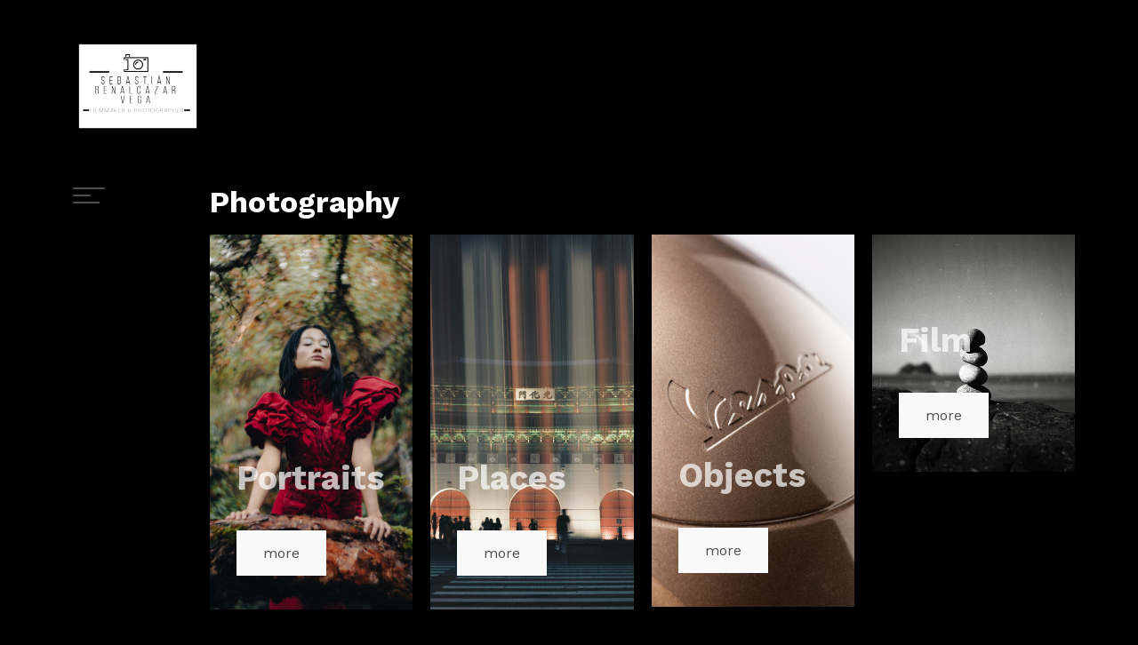

--- FILE ---
content_type: text/html; charset=UTF-8
request_url: http://www.sebastianbenalcazar.com/portfolio/photography/
body_size: 8626
content:
<!DOCTYPE html>
<html lang="en-GB">
    <head>        
        <meta charset="UTF-8" />        
        <meta name="viewport" content="width=device-width, initial-scale=1, maximum-scale=1" />
        <link rel="pingback" href="http://www.sebastianbenalcazar.com/xmlrpc.php" />  		
        <style id="cocobasic-customizer-style" type="text/css">.ccb-css .header-logo img{width: 250px;}</style><meta name='robots' content='index, follow, max-image-preview:large, max-snippet:-1, max-video-preview:-1' />

	<!-- This site is optimized with the Yoast SEO plugin v18.6 - https://yoast.com/wordpress/plugins/seo/ -->
	<title>Photography - Sebastian Benalcazar</title>
	<link rel="canonical" href="http://www.sebastianbenalcazar.com/portfolio/photography/" />
	<meta property="og:locale" content="en_GB" />
	<meta property="og:type" content="article" />
	<meta property="og:title" content="Photography - Sebastian Benalcazar" />
	<meta property="og:description" content="Photography   Portraits more   Places more Objects more Film more" />
	<meta property="og:url" content="http://www.sebastianbenalcazar.com/portfolio/photography/" />
	<meta property="og:site_name" content="Sebastian Benalcazar" />
	<meta property="article:modified_time" content="2025-01-22T15:26:00+00:00" />
	<meta property="og:image" content="http://www.sebastianbenalcazar.com/wp-content/uploads/2021/02/2015-Korea_Sebastian-Bnealcazar.jpg" />
	<meta property="og:image:width" content="2000" />
	<meta property="og:image:height" content="1333" />
	<meta property="og:image:type" content="image/jpeg" />
	<meta name="twitter:card" content="summary" />
	<meta name="twitter:label1" content="Estimated reading time" />
	<meta name="twitter:data1" content="1 minute" />
	<script type="application/ld+json" class="yoast-schema-graph">{"@context":"https://schema.org","@graph":[{"@type":"WebSite","@id":"http://www.sebastianbenalcazar.com/#website","url":"http://www.sebastianbenalcazar.com/","name":"Sebastian Benalcazar","description":"Director de Fotografía - Cinematographer","potentialAction":[{"@type":"SearchAction","target":{"@type":"EntryPoint","urlTemplate":"http://www.sebastianbenalcazar.com/?s={search_term_string}"},"query-input":"required name=search_term_string"}],"inLanguage":"en-GB"},{"@type":"ImageObject","@id":"http://www.sebastianbenalcazar.com/portfolio/photography/#primaryimage","inLanguage":"en-GB","url":"http://www.sebastianbenalcazar.com/wp-content/uploads/2021/02/2015-Korea_Sebastian-Bnealcazar.jpg","contentUrl":"http://www.sebastianbenalcazar.com/wp-content/uploads/2021/02/2015-Korea_Sebastian-Bnealcazar.jpg","width":2000,"height":1333},{"@type":"WebPage","@id":"http://www.sebastianbenalcazar.com/portfolio/photography/#webpage","url":"http://www.sebastianbenalcazar.com/portfolio/photography/","name":"Photography - Sebastian Benalcazar","isPartOf":{"@id":"http://www.sebastianbenalcazar.com/#website"},"primaryImageOfPage":{"@id":"http://www.sebastianbenalcazar.com/portfolio/photography/#primaryimage"},"datePublished":"2021-02-08T15:13:16+00:00","dateModified":"2025-01-22T15:26:00+00:00","breadcrumb":{"@id":"http://www.sebastianbenalcazar.com/portfolio/photography/#breadcrumb"},"inLanguage":"en-GB","potentialAction":[{"@type":"ReadAction","target":["http://www.sebastianbenalcazar.com/portfolio/photography/"]}]},{"@type":"BreadcrumbList","@id":"http://www.sebastianbenalcazar.com/portfolio/photography/#breadcrumb","itemListElement":[{"@type":"ListItem","position":1,"name":"Home","item":"http://www.sebastianbenalcazar.com/"},{"@type":"ListItem","position":2,"name":"Photography"}]}]}</script>
	<!-- / Yoast SEO plugin. -->


<link rel='dns-prefetch' href='//fonts.googleapis.com' />
<link rel='dns-prefetch' href='//s.w.org' />
<link rel="alternate" type="application/rss+xml" title="Sebastian Benalcazar &raquo; Photography Comments Feed" href="http://www.sebastianbenalcazar.com/portfolio/photography/feed/" />
<script type="text/javascript">
window._wpemojiSettings = {"baseUrl":"https:\/\/s.w.org\/images\/core\/emoji\/13.1.0\/72x72\/","ext":".png","svgUrl":"https:\/\/s.w.org\/images\/core\/emoji\/13.1.0\/svg\/","svgExt":".svg","source":{"concatemoji":"http:\/\/www.sebastianbenalcazar.com\/wp-includes\/js\/wp-emoji-release.min.js?ver=5.9.12"}};
/*! This file is auto-generated */
!function(e,a,t){var n,r,o,i=a.createElement("canvas"),p=i.getContext&&i.getContext("2d");function s(e,t){var a=String.fromCharCode;p.clearRect(0,0,i.width,i.height),p.fillText(a.apply(this,e),0,0);e=i.toDataURL();return p.clearRect(0,0,i.width,i.height),p.fillText(a.apply(this,t),0,0),e===i.toDataURL()}function c(e){var t=a.createElement("script");t.src=e,t.defer=t.type="text/javascript",a.getElementsByTagName("head")[0].appendChild(t)}for(o=Array("flag","emoji"),t.supports={everything:!0,everythingExceptFlag:!0},r=0;r<o.length;r++)t.supports[o[r]]=function(e){if(!p||!p.fillText)return!1;switch(p.textBaseline="top",p.font="600 32px Arial",e){case"flag":return s([127987,65039,8205,9895,65039],[127987,65039,8203,9895,65039])?!1:!s([55356,56826,55356,56819],[55356,56826,8203,55356,56819])&&!s([55356,57332,56128,56423,56128,56418,56128,56421,56128,56430,56128,56423,56128,56447],[55356,57332,8203,56128,56423,8203,56128,56418,8203,56128,56421,8203,56128,56430,8203,56128,56423,8203,56128,56447]);case"emoji":return!s([10084,65039,8205,55357,56613],[10084,65039,8203,55357,56613])}return!1}(o[r]),t.supports.everything=t.supports.everything&&t.supports[o[r]],"flag"!==o[r]&&(t.supports.everythingExceptFlag=t.supports.everythingExceptFlag&&t.supports[o[r]]);t.supports.everythingExceptFlag=t.supports.everythingExceptFlag&&!t.supports.flag,t.DOMReady=!1,t.readyCallback=function(){t.DOMReady=!0},t.supports.everything||(n=function(){t.readyCallback()},a.addEventListener?(a.addEventListener("DOMContentLoaded",n,!1),e.addEventListener("load",n,!1)):(e.attachEvent("onload",n),a.attachEvent("onreadystatechange",function(){"complete"===a.readyState&&t.readyCallback()})),(n=t.source||{}).concatemoji?c(n.concatemoji):n.wpemoji&&n.twemoji&&(c(n.twemoji),c(n.wpemoji)))}(window,document,window._wpemojiSettings);
</script>
<style type="text/css">
img.wp-smiley,
img.emoji {
	display: inline !important;
	border: none !important;
	box-shadow: none !important;
	height: 1em !important;
	width: 1em !important;
	margin: 0 0.07em !important;
	vertical-align: -0.1em !important;
	background: none !important;
	padding: 0 !important;
}
</style>
	<link rel='stylesheet' id='prettyPhoto-css'  href='http://www.sebastianbenalcazar.com/wp-content/plugins/cocobasic-elementor/assets/css/prettyPhoto.css?ver=5.9.12' type='text/css' media='all' />
<link rel='stylesheet' id='swiper-css'  href='http://www.sebastianbenalcazar.com/wp-content/plugins/cocobasic-elementor/assets/css/swiper.min.css?ver=5.9.12' type='text/css' media='all' />
<link rel='stylesheet' id='cocobasic-elementor-main-style-css'  href='http://www.sebastianbenalcazar.com/wp-content/plugins/cocobasic-elementor/assets/css/style.css?ver=5.9.12' type='text/css' media='all' />
<link rel='stylesheet' id='wp-block-library-css'  href='http://www.sebastianbenalcazar.com/wp-includes/css/dist/block-library/style.min.css?ver=5.9.12' type='text/css' media='all' />
<style id='global-styles-inline-css' type='text/css'>
body{--wp--preset--color--black: #000000;--wp--preset--color--cyan-bluish-gray: #abb8c3;--wp--preset--color--white: #ffffff;--wp--preset--color--pale-pink: #f78da7;--wp--preset--color--vivid-red: #cf2e2e;--wp--preset--color--luminous-vivid-orange: #ff6900;--wp--preset--color--luminous-vivid-amber: #fcb900;--wp--preset--color--light-green-cyan: #7bdcb5;--wp--preset--color--vivid-green-cyan: #00d084;--wp--preset--color--pale-cyan-blue: #8ed1fc;--wp--preset--color--vivid-cyan-blue: #0693e3;--wp--preset--color--vivid-purple: #9b51e0;--wp--preset--gradient--vivid-cyan-blue-to-vivid-purple: linear-gradient(135deg,rgba(6,147,227,1) 0%,rgb(155,81,224) 100%);--wp--preset--gradient--light-green-cyan-to-vivid-green-cyan: linear-gradient(135deg,rgb(122,220,180) 0%,rgb(0,208,130) 100%);--wp--preset--gradient--luminous-vivid-amber-to-luminous-vivid-orange: linear-gradient(135deg,rgba(252,185,0,1) 0%,rgba(255,105,0,1) 100%);--wp--preset--gradient--luminous-vivid-orange-to-vivid-red: linear-gradient(135deg,rgba(255,105,0,1) 0%,rgb(207,46,46) 100%);--wp--preset--gradient--very-light-gray-to-cyan-bluish-gray: linear-gradient(135deg,rgb(238,238,238) 0%,rgb(169,184,195) 100%);--wp--preset--gradient--cool-to-warm-spectrum: linear-gradient(135deg,rgb(74,234,220) 0%,rgb(151,120,209) 20%,rgb(207,42,186) 40%,rgb(238,44,130) 60%,rgb(251,105,98) 80%,rgb(254,248,76) 100%);--wp--preset--gradient--blush-light-purple: linear-gradient(135deg,rgb(255,206,236) 0%,rgb(152,150,240) 100%);--wp--preset--gradient--blush-bordeaux: linear-gradient(135deg,rgb(254,205,165) 0%,rgb(254,45,45) 50%,rgb(107,0,62) 100%);--wp--preset--gradient--luminous-dusk: linear-gradient(135deg,rgb(255,203,112) 0%,rgb(199,81,192) 50%,rgb(65,88,208) 100%);--wp--preset--gradient--pale-ocean: linear-gradient(135deg,rgb(255,245,203) 0%,rgb(182,227,212) 50%,rgb(51,167,181) 100%);--wp--preset--gradient--electric-grass: linear-gradient(135deg,rgb(202,248,128) 0%,rgb(113,206,126) 100%);--wp--preset--gradient--midnight: linear-gradient(135deg,rgb(2,3,129) 0%,rgb(40,116,252) 100%);--wp--preset--duotone--dark-grayscale: url('#wp-duotone-dark-grayscale');--wp--preset--duotone--grayscale: url('#wp-duotone-grayscale');--wp--preset--duotone--purple-yellow: url('#wp-duotone-purple-yellow');--wp--preset--duotone--blue-red: url('#wp-duotone-blue-red');--wp--preset--duotone--midnight: url('#wp-duotone-midnight');--wp--preset--duotone--magenta-yellow: url('#wp-duotone-magenta-yellow');--wp--preset--duotone--purple-green: url('#wp-duotone-purple-green');--wp--preset--duotone--blue-orange: url('#wp-duotone-blue-orange');--wp--preset--font-size--small: 13px;--wp--preset--font-size--medium: 20px;--wp--preset--font-size--large: 36px;--wp--preset--font-size--x-large: 42px;}.has-black-color{color: var(--wp--preset--color--black) !important;}.has-cyan-bluish-gray-color{color: var(--wp--preset--color--cyan-bluish-gray) !important;}.has-white-color{color: var(--wp--preset--color--white) !important;}.has-pale-pink-color{color: var(--wp--preset--color--pale-pink) !important;}.has-vivid-red-color{color: var(--wp--preset--color--vivid-red) !important;}.has-luminous-vivid-orange-color{color: var(--wp--preset--color--luminous-vivid-orange) !important;}.has-luminous-vivid-amber-color{color: var(--wp--preset--color--luminous-vivid-amber) !important;}.has-light-green-cyan-color{color: var(--wp--preset--color--light-green-cyan) !important;}.has-vivid-green-cyan-color{color: var(--wp--preset--color--vivid-green-cyan) !important;}.has-pale-cyan-blue-color{color: var(--wp--preset--color--pale-cyan-blue) !important;}.has-vivid-cyan-blue-color{color: var(--wp--preset--color--vivid-cyan-blue) !important;}.has-vivid-purple-color{color: var(--wp--preset--color--vivid-purple) !important;}.has-black-background-color{background-color: var(--wp--preset--color--black) !important;}.has-cyan-bluish-gray-background-color{background-color: var(--wp--preset--color--cyan-bluish-gray) !important;}.has-white-background-color{background-color: var(--wp--preset--color--white) !important;}.has-pale-pink-background-color{background-color: var(--wp--preset--color--pale-pink) !important;}.has-vivid-red-background-color{background-color: var(--wp--preset--color--vivid-red) !important;}.has-luminous-vivid-orange-background-color{background-color: var(--wp--preset--color--luminous-vivid-orange) !important;}.has-luminous-vivid-amber-background-color{background-color: var(--wp--preset--color--luminous-vivid-amber) !important;}.has-light-green-cyan-background-color{background-color: var(--wp--preset--color--light-green-cyan) !important;}.has-vivid-green-cyan-background-color{background-color: var(--wp--preset--color--vivid-green-cyan) !important;}.has-pale-cyan-blue-background-color{background-color: var(--wp--preset--color--pale-cyan-blue) !important;}.has-vivid-cyan-blue-background-color{background-color: var(--wp--preset--color--vivid-cyan-blue) !important;}.has-vivid-purple-background-color{background-color: var(--wp--preset--color--vivid-purple) !important;}.has-black-border-color{border-color: var(--wp--preset--color--black) !important;}.has-cyan-bluish-gray-border-color{border-color: var(--wp--preset--color--cyan-bluish-gray) !important;}.has-white-border-color{border-color: var(--wp--preset--color--white) !important;}.has-pale-pink-border-color{border-color: var(--wp--preset--color--pale-pink) !important;}.has-vivid-red-border-color{border-color: var(--wp--preset--color--vivid-red) !important;}.has-luminous-vivid-orange-border-color{border-color: var(--wp--preset--color--luminous-vivid-orange) !important;}.has-luminous-vivid-amber-border-color{border-color: var(--wp--preset--color--luminous-vivid-amber) !important;}.has-light-green-cyan-border-color{border-color: var(--wp--preset--color--light-green-cyan) !important;}.has-vivid-green-cyan-border-color{border-color: var(--wp--preset--color--vivid-green-cyan) !important;}.has-pale-cyan-blue-border-color{border-color: var(--wp--preset--color--pale-cyan-blue) !important;}.has-vivid-cyan-blue-border-color{border-color: var(--wp--preset--color--vivid-cyan-blue) !important;}.has-vivid-purple-border-color{border-color: var(--wp--preset--color--vivid-purple) !important;}.has-vivid-cyan-blue-to-vivid-purple-gradient-background{background: var(--wp--preset--gradient--vivid-cyan-blue-to-vivid-purple) !important;}.has-light-green-cyan-to-vivid-green-cyan-gradient-background{background: var(--wp--preset--gradient--light-green-cyan-to-vivid-green-cyan) !important;}.has-luminous-vivid-amber-to-luminous-vivid-orange-gradient-background{background: var(--wp--preset--gradient--luminous-vivid-amber-to-luminous-vivid-orange) !important;}.has-luminous-vivid-orange-to-vivid-red-gradient-background{background: var(--wp--preset--gradient--luminous-vivid-orange-to-vivid-red) !important;}.has-very-light-gray-to-cyan-bluish-gray-gradient-background{background: var(--wp--preset--gradient--very-light-gray-to-cyan-bluish-gray) !important;}.has-cool-to-warm-spectrum-gradient-background{background: var(--wp--preset--gradient--cool-to-warm-spectrum) !important;}.has-blush-light-purple-gradient-background{background: var(--wp--preset--gradient--blush-light-purple) !important;}.has-blush-bordeaux-gradient-background{background: var(--wp--preset--gradient--blush-bordeaux) !important;}.has-luminous-dusk-gradient-background{background: var(--wp--preset--gradient--luminous-dusk) !important;}.has-pale-ocean-gradient-background{background: var(--wp--preset--gradient--pale-ocean) !important;}.has-electric-grass-gradient-background{background: var(--wp--preset--gradient--electric-grass) !important;}.has-midnight-gradient-background{background: var(--wp--preset--gradient--midnight) !important;}.has-small-font-size{font-size: var(--wp--preset--font-size--small) !important;}.has-medium-font-size{font-size: var(--wp--preset--font-size--medium) !important;}.has-large-font-size{font-size: var(--wp--preset--font-size--large) !important;}.has-x-large-font-size{font-size: var(--wp--preset--font-size--x-large) !important;}
</style>
<link rel='stylesheet' id='contact-form-7-css'  href='http://www.sebastianbenalcazar.com/wp-content/plugins/contact-form-7/includes/css/styles.css?ver=5.5.6' type='text/css' media='all' />
<link rel='stylesheet' id='14ded623d-css'  href='http://www.sebastianbenalcazar.com/wp-content/uploads/essential-addons-elementor/14ded623d.min.css?ver=1769122734' type='text/css' media='all' />
<link rel='stylesheet' id='pekko-google-fonts-css'  href='//fonts.googleapis.com/css?family=Work+Sans%3A400%2C500%2C700%7CUnna%3A400%2C700&#038;ver=1.0.0' type='text/css' media='all' />
<link rel='stylesheet' id='pekko-clear-style-css'  href='http://www.sebastianbenalcazar.com/wp-content/themes/pekko-wp/css/clear.css?ver=5.9.12' type='text/css' media='all' />
<link rel='stylesheet' id='pekko-common-style-css'  href='http://www.sebastianbenalcazar.com/wp-content/themes/pekko-wp/css/common.css?ver=5.9.12' type='text/css' media='all' />
<link rel='stylesheet' id='sm-cleen-css'  href='http://www.sebastianbenalcazar.com/wp-content/themes/pekko-wp/css/sm-clean.css?ver=5.9.12' type='text/css' media='all' />
<link rel='stylesheet' id='pekko-main-theme-style-css'  href='http://www.sebastianbenalcazar.com/wp-content/themes/pekko-wp/style.css?ver=5.9.12' type='text/css' media='all' />
<link rel='stylesheet' id='elementor-icons-ekiticons-css'  href='http://www.sebastianbenalcazar.com/wp-content/plugins/elementskit-lite/modules/elementskit-icon-pack/assets/css/ekiticons.css?ver=2.5.7' type='text/css' media='all' />
<link rel='stylesheet' id='elementor-icons-css'  href='http://www.sebastianbenalcazar.com/wp-content/plugins/elementor/assets/lib/eicons/css/elementor-icons.min.css?ver=5.15.0' type='text/css' media='all' />
<style id='elementor-icons-inline-css' type='text/css'>

		.elementor-add-new-section .elementor-add-templately-promo-button{
            background-color: #5d4fff;
            background-image: url(http://www.sebastianbenalcazar.com/wp-content/plugins/essential-addons-for-elementor-lite/assets/admin/images/templately/logo-icon.svg);
            background-repeat: no-repeat;
            background-position: center center;
            margin-left: 5px;
            position: relative;
            bottom: 5px;
        }
</style>
<link rel='stylesheet' id='elementor-frontend-css'  href='http://www.sebastianbenalcazar.com/wp-content/plugins/elementor/assets/css/frontend.min.css?ver=3.6.5' type='text/css' media='all' />
<link rel='stylesheet' id='elementor-post-1217-css'  href='http://www.sebastianbenalcazar.com/wp-content/uploads/elementor/css/post-1217.css?ver=1651076079' type='text/css' media='all' />
<link rel='stylesheet' id='elementor-post-1273-css'  href='http://www.sebastianbenalcazar.com/wp-content/uploads/elementor/css/post-1273.css?ver=1737559563' type='text/css' media='all' />
<link rel='stylesheet' id='ekit-widget-styles-css'  href='http://www.sebastianbenalcazar.com/wp-content/plugins/elementskit-lite/widgets/init/assets/css/widget-styles.css?ver=2.5.7' type='text/css' media='all' />
<link rel='stylesheet' id='ekit-responsive-css'  href='http://www.sebastianbenalcazar.com/wp-content/plugins/elementskit-lite/widgets/init/assets/css/responsive.css?ver=2.5.7' type='text/css' media='all' />
<link rel='stylesheet' id='google-fonts-1-css'  href='https://fonts.googleapis.com/css?family=Roboto%3A100%2C100italic%2C200%2C200italic%2C300%2C300italic%2C400%2C400italic%2C500%2C500italic%2C600%2C600italic%2C700%2C700italic%2C800%2C800italic%2C900%2C900italic%7CRoboto+Slab%3A100%2C100italic%2C200%2C200italic%2C300%2C300italic%2C400%2C400italic%2C500%2C500italic%2C600%2C600italic%2C700%2C700italic%2C800%2C800italic%2C900%2C900italic&#038;display=auto&#038;ver=5.9.12' type='text/css' media='all' />
<script type='text/javascript' src='http://www.sebastianbenalcazar.com/wp-includes/js/jquery/jquery.min.js?ver=3.6.0' id='jquery-core-js'></script>
<script type='text/javascript' src='http://www.sebastianbenalcazar.com/wp-includes/js/jquery/jquery-migrate.min.js?ver=3.3.2' id='jquery-migrate-js'></script>
<!--[if lt IE 9]>
<script type='text/javascript' src='http://www.sebastianbenalcazar.com/wp-content/themes/pekko-wp/js/html5shiv.js?ver=5.9.12' id='html5shiv-js'></script>
<![endif]-->
<!--[if lt IE 9]>
<script type='text/javascript' src='http://www.sebastianbenalcazar.com/wp-content/themes/pekko-wp/js/respond.min.js?ver=5.9.12' id='respond-js'></script>
<![endif]-->
<link rel="https://api.w.org/" href="http://www.sebastianbenalcazar.com/wp-json/" /><link rel="alternate" type="application/json" href="http://www.sebastianbenalcazar.com/wp-json/wp/v2/portfolio/1273" /><link rel="EditURI" type="application/rsd+xml" title="RSD" href="http://www.sebastianbenalcazar.com/xmlrpc.php?rsd" />
<link rel="wlwmanifest" type="application/wlwmanifest+xml" href="http://www.sebastianbenalcazar.com/wp-includes/wlwmanifest.xml" /> 
<meta name="generator" content="WordPress 5.9.12" />
<link rel='shortlink' href='http://www.sebastianbenalcazar.com/?p=1273' />
<link rel="alternate" type="application/json+oembed" href="http://www.sebastianbenalcazar.com/wp-json/oembed/1.0/embed?url=http%3A%2F%2Fwww.sebastianbenalcazar.com%2Fportfolio%2Fphotography%2F" />
<link rel="alternate" type="text/xml+oembed" href="http://www.sebastianbenalcazar.com/wp-json/oembed/1.0/embed?url=http%3A%2F%2Fwww.sebastianbenalcazar.com%2Fportfolio%2Fphotography%2F&#038;format=xml" />
<link rel="icon" href="http://www.sebastianbenalcazar.com/wp-content/uploads/2021/02/cropped-Logo-SABV-2021-1-32x32.png" sizes="32x32" />
<link rel="icon" href="http://www.sebastianbenalcazar.com/wp-content/uploads/2021/02/cropped-Logo-SABV-2021-1-192x192.png" sizes="192x192" />
<link rel="apple-touch-icon" href="http://www.sebastianbenalcazar.com/wp-content/uploads/2021/02/cropped-Logo-SABV-2021-1-180x180.png" />
<meta name="msapplication-TileImage" content="http://www.sebastianbenalcazar.com/wp-content/uploads/2021/02/cropped-Logo-SABV-2021-1-270x270.png" />
    </head>    
    <body class="portfolio-template-default single single-portfolio postid-1273 chrome osx elementor-default elementor-kit-1217 elementor-page elementor-page-1273">
	<svg xmlns="http://www.w3.org/2000/svg" viewBox="0 0 0 0" width="0" height="0" focusable="false" role="none" style="visibility: hidden; position: absolute; left: -9999px; overflow: hidden;" ><defs><filter id="wp-duotone-dark-grayscale"><feColorMatrix color-interpolation-filters="sRGB" type="matrix" values=" .299 .587 .114 0 0 .299 .587 .114 0 0 .299 .587 .114 0 0 .299 .587 .114 0 0 " /><feComponentTransfer color-interpolation-filters="sRGB" ><feFuncR type="table" tableValues="0 0.49803921568627" /><feFuncG type="table" tableValues="0 0.49803921568627" /><feFuncB type="table" tableValues="0 0.49803921568627" /><feFuncA type="table" tableValues="1 1" /></feComponentTransfer><feComposite in2="SourceGraphic" operator="in" /></filter></defs></svg><svg xmlns="http://www.w3.org/2000/svg" viewBox="0 0 0 0" width="0" height="0" focusable="false" role="none" style="visibility: hidden; position: absolute; left: -9999px; overflow: hidden;" ><defs><filter id="wp-duotone-grayscale"><feColorMatrix color-interpolation-filters="sRGB" type="matrix" values=" .299 .587 .114 0 0 .299 .587 .114 0 0 .299 .587 .114 0 0 .299 .587 .114 0 0 " /><feComponentTransfer color-interpolation-filters="sRGB" ><feFuncR type="table" tableValues="0 1" /><feFuncG type="table" tableValues="0 1" /><feFuncB type="table" tableValues="0 1" /><feFuncA type="table" tableValues="1 1" /></feComponentTransfer><feComposite in2="SourceGraphic" operator="in" /></filter></defs></svg><svg xmlns="http://www.w3.org/2000/svg" viewBox="0 0 0 0" width="0" height="0" focusable="false" role="none" style="visibility: hidden; position: absolute; left: -9999px; overflow: hidden;" ><defs><filter id="wp-duotone-purple-yellow"><feColorMatrix color-interpolation-filters="sRGB" type="matrix" values=" .299 .587 .114 0 0 .299 .587 .114 0 0 .299 .587 .114 0 0 .299 .587 .114 0 0 " /><feComponentTransfer color-interpolation-filters="sRGB" ><feFuncR type="table" tableValues="0.54901960784314 0.98823529411765" /><feFuncG type="table" tableValues="0 1" /><feFuncB type="table" tableValues="0.71764705882353 0.25490196078431" /><feFuncA type="table" tableValues="1 1" /></feComponentTransfer><feComposite in2="SourceGraphic" operator="in" /></filter></defs></svg><svg xmlns="http://www.w3.org/2000/svg" viewBox="0 0 0 0" width="0" height="0" focusable="false" role="none" style="visibility: hidden; position: absolute; left: -9999px; overflow: hidden;" ><defs><filter id="wp-duotone-blue-red"><feColorMatrix color-interpolation-filters="sRGB" type="matrix" values=" .299 .587 .114 0 0 .299 .587 .114 0 0 .299 .587 .114 0 0 .299 .587 .114 0 0 " /><feComponentTransfer color-interpolation-filters="sRGB" ><feFuncR type="table" tableValues="0 1" /><feFuncG type="table" tableValues="0 0.27843137254902" /><feFuncB type="table" tableValues="0.5921568627451 0.27843137254902" /><feFuncA type="table" tableValues="1 1" /></feComponentTransfer><feComposite in2="SourceGraphic" operator="in" /></filter></defs></svg><svg xmlns="http://www.w3.org/2000/svg" viewBox="0 0 0 0" width="0" height="0" focusable="false" role="none" style="visibility: hidden; position: absolute; left: -9999px; overflow: hidden;" ><defs><filter id="wp-duotone-midnight"><feColorMatrix color-interpolation-filters="sRGB" type="matrix" values=" .299 .587 .114 0 0 .299 .587 .114 0 0 .299 .587 .114 0 0 .299 .587 .114 0 0 " /><feComponentTransfer color-interpolation-filters="sRGB" ><feFuncR type="table" tableValues="0 0" /><feFuncG type="table" tableValues="0 0.64705882352941" /><feFuncB type="table" tableValues="0 1" /><feFuncA type="table" tableValues="1 1" /></feComponentTransfer><feComposite in2="SourceGraphic" operator="in" /></filter></defs></svg><svg xmlns="http://www.w3.org/2000/svg" viewBox="0 0 0 0" width="0" height="0" focusable="false" role="none" style="visibility: hidden; position: absolute; left: -9999px; overflow: hidden;" ><defs><filter id="wp-duotone-magenta-yellow"><feColorMatrix color-interpolation-filters="sRGB" type="matrix" values=" .299 .587 .114 0 0 .299 .587 .114 0 0 .299 .587 .114 0 0 .299 .587 .114 0 0 " /><feComponentTransfer color-interpolation-filters="sRGB" ><feFuncR type="table" tableValues="0.78039215686275 1" /><feFuncG type="table" tableValues="0 0.94901960784314" /><feFuncB type="table" tableValues="0.35294117647059 0.47058823529412" /><feFuncA type="table" tableValues="1 1" /></feComponentTransfer><feComposite in2="SourceGraphic" operator="in" /></filter></defs></svg><svg xmlns="http://www.w3.org/2000/svg" viewBox="0 0 0 0" width="0" height="0" focusable="false" role="none" style="visibility: hidden; position: absolute; left: -9999px; overflow: hidden;" ><defs><filter id="wp-duotone-purple-green"><feColorMatrix color-interpolation-filters="sRGB" type="matrix" values=" .299 .587 .114 0 0 .299 .587 .114 0 0 .299 .587 .114 0 0 .299 .587 .114 0 0 " /><feComponentTransfer color-interpolation-filters="sRGB" ><feFuncR type="table" tableValues="0.65098039215686 0.40392156862745" /><feFuncG type="table" tableValues="0 1" /><feFuncB type="table" tableValues="0.44705882352941 0.4" /><feFuncA type="table" tableValues="1 1" /></feComponentTransfer><feComposite in2="SourceGraphic" operator="in" /></filter></defs></svg><svg xmlns="http://www.w3.org/2000/svg" viewBox="0 0 0 0" width="0" height="0" focusable="false" role="none" style="visibility: hidden; position: absolute; left: -9999px; overflow: hidden;" ><defs><filter id="wp-duotone-blue-orange"><feColorMatrix color-interpolation-filters="sRGB" type="matrix" values=" .299 .587 .114 0 0 .299 .587 .114 0 0 .299 .587 .114 0 0 .299 .587 .114 0 0 " /><feComponentTransfer color-interpolation-filters="sRGB" ><feFuncR type="table" tableValues="0.098039215686275 1" /><feFuncG type="table" tableValues="0 0.66274509803922" /><feFuncB type="table" tableValues="0.84705882352941 0.41960784313725" /><feFuncA type="table" tableValues="1 1" /></feComponentTransfer><feComposite in2="SourceGraphic" operator="in" /></filter></defs></svg>
        <div class="doc-loader">
                    </div>  

        <div class="menu-holder-front">      
            <div class="header-logo">
                                                                   
                    <a href="http://www.sebastianbenalcazar.com/">
                        <img src="http://www.sebastianbenalcazar.com/wp-content/uploads/2021/02/Logo-SABV-2021-1.png" alt="Sebastian Benalcazar" />
                    </a>               
                                                           
            </div>

            <div class="toggle-holder">
                <div id="toggle">
                    <div class="menu-line"></div>
                </div>                
            </div>   
        </div> 

        <div class="menu-holder-back">               
            <div class="menu-wrapper-back">
                <nav id="header-main-menu" class="big-menu"><ul id="menu-new-menu" class="main-menu sm sm-clean"><li id="menu-item-1294" class="menu-item menu-item-type-post_type menu-item-object-portfolio menu-item-1294"><a href="http://www.sebastianbenalcazar.com/portfolio/about/">About</a></li>
<li id="menu-item-2318" class="menu-item menu-item-type-post_type menu-item-object-portfolio menu-item-2318"><a href="http://www.sebastianbenalcazar.com/portfolio/reels/">Reels</a></li>
<li id="menu-item-1297" class="menu-item menu-item-type-post_type menu-item-object-portfolio menu-item-1297"><a href="http://www.sebastianbenalcazar.com/portfolio/music-videos/">Music Videos</a></li>
<li id="menu-item-1296" class="menu-item menu-item-type-post_type menu-item-object-portfolio menu-item-1296"><a href="http://www.sebastianbenalcazar.com/portfolio/commercial/">Commercial</a></li>
<li id="menu-item-2305" class="menu-item menu-item-type-post_type menu-item-object-portfolio menu-item-2305"><a href="http://www.sebastianbenalcazar.com/portfolio/films/">Films</a></li>
<li id="menu-item-2306" class="menu-item menu-item-type-post_type menu-item-object-portfolio menu-item-2306"><a href="http://www.sebastianbenalcazar.com/portfolio/series/">TV &#038; Web Series</a></li>
<li id="menu-item-2307" class="menu-item menu-item-type-post_type menu-item-object-portfolio menu-item-2307"><a href="http://www.sebastianbenalcazar.com/portfolio/digitalciontent/">Digital Content</a></li>
<li id="menu-item-1295" class="menu-item menu-item-type-post_type menu-item-object-portfolio current-menu-item menu-item-has-children menu-item-1295"><a href="http://www.sebastianbenalcazar.com/portfolio/photography/">Photography</a>
<ul class="sub-menu">
	<li id="menu-item-1373" class="menu-item menu-item-type-post_type menu-item-object-page menu-item-1373"><a href="http://www.sebastianbenalcazar.com/people/">Portraits</a></li>
	<li id="menu-item-1374" class="menu-item menu-item-type-post_type menu-item-object-page menu-item-1374"><a href="http://www.sebastianbenalcazar.com/objects/">Objects</a></li>
	<li id="menu-item-1372" class="menu-item menu-item-type-post_type menu-item-object-page menu-item-1372"><a href="http://www.sebastianbenalcazar.com/places/">Places</a></li>
	<li id="menu-item-1850" class="menu-item menu-item-type-custom menu-item-object-custom menu-item-1850"><a href="https://www.sebastianbenalcazar.com/film-photography/">Film-Photography</a></li>
</ul>
</li>
<li id="menu-item-2497" class="menu-item menu-item-type-post_type menu-item-object-portfolio menu-item-2497"><a href="http://www.sebastianbenalcazar.com/portfolio/ai-content/">AI Content</a></li>
<li id="menu-item-1298" class="menu-item menu-item-type-post_type menu-item-object-page menu-item-1298"><a href="http://www.sebastianbenalcazar.com/contact/">Contact</a></li>
</ul></nav>       

                                                       
            </div>
        </div>                    <div id="content" class="site-content">
    <div class="content-holder center-relative content-1170 post-1273 portfolio type-portfolio status-publish has-post-thumbnail hentry" >   

                        <div class="portfolio-content">
                    		<div data-elementor-type="wp-post" data-elementor-id="1273" class="elementor elementor-1273">
									<section class="elementor-section elementor-top-section elementor-element elementor-element-4237835 elementor-section-boxed elementor-section-height-default elementor-section-height-default" data-id="4237835" data-element_type="section">
						<div class="elementor-container elementor-column-gap-default">
					<div class="elementor-column elementor-col-100 elementor-top-column elementor-element elementor-element-129c9e3" data-id="129c9e3" data-element_type="column">
			<div class="elementor-widget-wrap elementor-element-populated">
								<div class="elementor-element elementor-element-8515bce elementor-widget elementor-widget-heading" data-id="8515bce" data-element_type="widget" data-widget_type="heading.default">
				<div class="elementor-widget-container">
			<h2 class="elementor-heading-title elementor-size-default">Photography</h2>		</div>
				</div>
					</div>
		</div>
							</div>
		</section>
				<section class="elementor-section elementor-top-section elementor-element elementor-element-1e8bf4a elementor-section-boxed elementor-section-height-default elementor-section-height-default" data-id="1e8bf4a" data-element_type="section">
						<div class="elementor-container elementor-column-gap-default">
					<div class="elementor-column elementor-col-25 elementor-top-column elementor-element elementor-element-3a95854" data-id="3a95854" data-element_type="column">
			<div class="elementor-widget-wrap elementor-element-populated">
								<div class="elementor-element elementor-element-6d9ac84 content-align-cta-default elementor-widget elementor-widget-eael-cta-box" data-id="6d9ac84" data-element_type="widget" data-widget_type="eael-cta-box.default">
				<div class="elementor-widget-container">
					<div class="eael-call-to-action cta-basic bg-img cta-preset-1">
        <h2 class="title"></h2><p><p><br /><br /><br /><br /></p><p> </p><h1>Portraits</h1></p><a href="http://www.sebastianbenalcazar.com/people/" class="cta-button  ">more</a>	</div>
						</div>
				</div>
					</div>
		</div>
				<div class="elementor-column elementor-col-25 elementor-top-column elementor-element elementor-element-75c161a" data-id="75c161a" data-element_type="column">
			<div class="elementor-widget-wrap elementor-element-populated">
								<div class="elementor-element elementor-element-4f279da content-align-cta-default elementor-widget elementor-widget-eael-cta-box" data-id="4f279da" data-element_type="widget" data-widget_type="eael-cta-box.default">
				<div class="elementor-widget-container">
					<div class="eael-call-to-action cta-basic bg-img cta-preset-1">
        <h2 class="title"></h2><p><p><br /><br /><br /><br /></p><p> </p><h1>Places</h1></p><a href="http://www.sebastianbenalcazar.com/places" class="cta-button  ">more</a>	</div>
						</div>
				</div>
					</div>
		</div>
				<div class="elementor-column elementor-col-25 elementor-top-column elementor-element elementor-element-ebc6021" data-id="ebc6021" data-element_type="column">
			<div class="elementor-widget-wrap elementor-element-populated">
								<div class="elementor-element elementor-element-dcd3b84 content-align-cta-default elementor-widget elementor-widget-eael-cta-box" data-id="dcd3b84" data-element_type="widget" data-widget_type="eael-cta-box.default">
				<div class="elementor-widget-container">
					<div class="eael-call-to-action cta-basic bg-img cta-preset-1">
        <h2 class="title"></h2><p><h1><strong>
<br>
<br>
<br>
<br>

Objects</strong></h1></p><a href="http://www.sebastianbenalcazar.com/objects" class="cta-button  ">more</a>	</div>
						</div>
				</div>
					</div>
		</div>
				<div class="elementor-column elementor-col-25 elementor-top-column elementor-element elementor-element-4dc7a20" data-id="4dc7a20" data-element_type="column">
			<div class="elementor-widget-wrap elementor-element-populated">
								<div class="elementor-element elementor-element-c562254 content-align-cta-default elementor-widget elementor-widget-eael-cta-box" data-id="c562254" data-element_type="widget" data-widget_type="eael-cta-box.default">
				<div class="elementor-widget-container">
					<div class="eael-call-to-action cta-basic bg-img cta-preset-1">
        <h2 class="title"></h2><p><h1>Film</h1></p><a href="https://www.sebastianbenalcazar.com/film-photography/" class="cta-button  ">more</a>	</div>
						</div>
				</div>
					</div>
		</div>
							</div>
		</section>
							</div>
		                </div>           
                <div class="nav-links">                
                    <div class="content-570 center-relative">
                                                    <div class="nav-previous">                                                                          
                                <a href="http://www.sebastianbenalcazar.com/portfolio/commercial/" rel="prev">Commercial</a>                                <div class="clear"></div>                                
                            </div>
                                                                
                            <div class="nav-next">                                                  
                                <a href="http://www.sebastianbenalcazar.com/portfolio/reels/" rel="next">Reels</a>                     
                                <div class="clear"></div>                                
                            </div>
                                                <div class="clear"></div>
                    </div>
                </div>  
                    </div>
</div>

<footer class="footer">
    <div class="footer-content center-relative content-1170">
                    </div>
</footer>

<link rel='stylesheet' id='e-animations-css'  href='http://www.sebastianbenalcazar.com/wp-content/plugins/elementor/assets/lib/animations/animations.min.css?ver=3.6.5' type='text/css' media='all' />
<script type='text/javascript' src='http://www.sebastianbenalcazar.com/wp-includes/js/imagesloaded.min.js?ver=4.1.4' id='imagesloaded-js'></script>
<script type='text/javascript' src='http://www.sebastianbenalcazar.com/wp-content/plugins/cocobasic-elementor/assets/js/jquery.prettyPhoto.js?ver=5.9.12' id='jquery-prettyPhoto-js'></script>
<script type='text/javascript' src='http://www.sebastianbenalcazar.com/wp-content/plugins/elementor/assets/lib/swiper/swiper.min.js?ver=5.3.6' id='swiper-js'></script>
<script type='text/javascript' src='http://www.sebastianbenalcazar.com/wp-content/plugins/cocobasic-elementor/assets/js/isotope.pkgd.js?ver=5.9.12' id='istope.pkgd-js'></script>
<script type='text/javascript' id='cocobasic-elementor-main-js-js-extra'>
/* <![CDATA[ */
var ajax_var_portfolio = {"url":"http:\/\/www.sebastianbenalcazar.com\/wp-admin\/admin-ajax.php","nonce":"e45b181f24","total":"9"};
/* ]]> */
</script>
<script type='text/javascript' src='http://www.sebastianbenalcazar.com/wp-content/plugins/cocobasic-elementor/assets/js/main.js?ver=5.9.12' id='cocobasic-elementor-main-js-js'></script>
<script type='text/javascript' src='http://www.sebastianbenalcazar.com/wp-content/plugins/fastgallerymosaicelementor/assets/js/fast-gallery.js?ver=5.9.12' id='elementor-fast-gallery-mosaic-frontend-js'></script>
<script type='text/javascript' src='http://www.sebastianbenalcazar.com/wp-includes/js/dist/vendor/regenerator-runtime.min.js?ver=0.13.9' id='regenerator-runtime-js'></script>
<script type='text/javascript' src='http://www.sebastianbenalcazar.com/wp-includes/js/dist/vendor/wp-polyfill.min.js?ver=3.15.0' id='wp-polyfill-js'></script>
<script type='text/javascript' id='contact-form-7-js-extra'>
/* <![CDATA[ */
var wpcf7 = {"api":{"root":"http:\/\/www.sebastianbenalcazar.com\/wp-json\/","namespace":"contact-form-7\/v1"}};
/* ]]> */
</script>
<script type='text/javascript' src='http://www.sebastianbenalcazar.com/wp-content/plugins/contact-form-7/includes/js/index.js?ver=5.5.6' id='contact-form-7-js'></script>
<script type='text/javascript' id='14ded623d-js-extra'>
/* <![CDATA[ */
var localize = {"ajaxurl":"http:\/\/www.sebastianbenalcazar.com\/wp-admin\/admin-ajax.php","nonce":"304a0008b7","i18n":{"added":"Added ","compare":"Compare","loading":"Loading..."},"page_permalink":"http:\/\/www.sebastianbenalcazar.com\/portfolio\/photography\/"};
/* ]]> */
</script>
<script type='text/javascript' src='http://www.sebastianbenalcazar.com/wp-content/uploads/essential-addons-elementor/14ded623d.min.js?ver=1769122734' id='14ded623d-js'></script>
<script type='text/javascript' src='http://www.sebastianbenalcazar.com/wp-content/themes/pekko-wp/js/jquery.smartmenus.min.js?ver=5.9.12' id='smartmenus-js'></script>
<script type='text/javascript' src='http://www.sebastianbenalcazar.com/wp-content/themes/pekko-wp/js/jquery.fitvids.js?ver=5.9.12' id='fitvids-js'></script>
<script type='text/javascript' id='pekko-main-js-extra'>
/* <![CDATA[ */
var ajax_var = {"url":"http:\/\/www.sebastianbenalcazar.com\/wp-admin\/admin-ajax.php","nonce":"35153c8a73","posts_per_page_index":"10","total_index":"4","num_pages_index":"1"};
/* ]]> */
</script>
<script type='text/javascript' src='http://www.sebastianbenalcazar.com/wp-content/themes/pekko-wp/js/main.js?ver=5.9.12' id='pekko-main-js'></script>
<script type='text/javascript' src='http://www.sebastianbenalcazar.com/wp-includes/js/comment-reply.min.js?ver=5.9.12' id='comment-reply-js'></script>
<script type='text/javascript' src='http://www.sebastianbenalcazar.com/wp-content/plugins/elementskit-lite/libs/framework/assets/js/frontend-script.js?ver=2.5.7' id='elementskit-framework-js-frontend-js'></script>
<script type='text/javascript' id='elementskit-framework-js-frontend-js-after'>
		var elementskit = {
            resturl: 'http://www.sebastianbenalcazar.com/wp-json/elementskit/v1/',
        }

		
</script>
<script type='text/javascript' src='http://www.sebastianbenalcazar.com/wp-content/plugins/elementskit-lite/widgets/init/assets/js/widget-scripts.js?ver=2.5.7' id='ekit-widget-scripts-js'></script>
<script type='text/javascript' src='http://www.sebastianbenalcazar.com/wp-content/plugins/elementor/assets/js/webpack.runtime.min.js?ver=3.6.5' id='elementor-webpack-runtime-js'></script>
<script type='text/javascript' src='http://www.sebastianbenalcazar.com/wp-content/plugins/elementor/assets/js/frontend-modules.min.js?ver=3.6.5' id='elementor-frontend-modules-js'></script>
<script type='text/javascript' src='http://www.sebastianbenalcazar.com/wp-content/plugins/elementor/assets/lib/waypoints/waypoints.min.js?ver=4.0.2' id='elementor-waypoints-js'></script>
<script type='text/javascript' src='http://www.sebastianbenalcazar.com/wp-includes/js/jquery/ui/core.min.js?ver=1.13.1' id='jquery-ui-core-js'></script>
<script type='text/javascript' src='http://www.sebastianbenalcazar.com/wp-content/plugins/elementor/assets/lib/share-link/share-link.min.js?ver=3.6.5' id='share-link-js'></script>
<script type='text/javascript' src='http://www.sebastianbenalcazar.com/wp-content/plugins/elementor/assets/lib/dialog/dialog.min.js?ver=4.9.0' id='elementor-dialog-js'></script>
<script type='text/javascript' id='elementor-frontend-js-before'>
var elementorFrontendConfig = {"environmentMode":{"edit":false,"wpPreview":false,"isScriptDebug":false},"i18n":{"shareOnFacebook":"Share on Facebook","shareOnTwitter":"Share on Twitter","pinIt":"Pin it","download":"Download","downloadImage":"Download image","fullscreen":"Fullscreen","zoom":"Zoom","share":"Share","playVideo":"Play Video","previous":"Previous","next":"Next","close":"Close"},"is_rtl":false,"breakpoints":{"xs":0,"sm":480,"md":768,"lg":1025,"xl":1440,"xxl":1600},"responsive":{"breakpoints":{"mobile":{"label":"Mobile","value":767,"default_value":767,"direction":"max","is_enabled":true},"mobile_extra":{"label":"Mobile Extra","value":880,"default_value":880,"direction":"max","is_enabled":false},"tablet":{"label":"Tablet","value":1024,"default_value":1024,"direction":"max","is_enabled":true},"tablet_extra":{"label":"Tablet Extra","value":1200,"default_value":1200,"direction":"max","is_enabled":false},"laptop":{"label":"Laptop","value":1366,"default_value":1366,"direction":"max","is_enabled":false},"widescreen":{"label":"Widescreen","value":2400,"default_value":2400,"direction":"min","is_enabled":false}}},"version":"3.6.5","is_static":false,"experimentalFeatures":{"e_dom_optimization":true,"a11y_improvements":true,"e_import_export":true,"e_hidden_wordpress_widgets":true,"landing-pages":true,"elements-color-picker":true,"favorite-widgets":true,"admin-top-bar":true},"urls":{"assets":"http:\/\/www.sebastianbenalcazar.com\/wp-content\/plugins\/elementor\/assets\/"},"settings":{"page":[],"editorPreferences":[]},"kit":{"active_breakpoints":["viewport_mobile","viewport_tablet"],"global_image_lightbox":"yes","lightbox_enable_counter":"yes","lightbox_enable_fullscreen":"yes","lightbox_enable_zoom":"yes","lightbox_enable_share":"yes","lightbox_title_src":"title","lightbox_description_src":"description"},"post":{"id":1273,"title":"Photography%20-%20Sebastian%20Benalcazar","excerpt":"","featuredImage":"http:\/\/www.sebastianbenalcazar.com\/wp-content\/uploads\/2021\/02\/2015-Korea_Sebastian-Bnealcazar-1024x682.jpg"}};
</script>
<script type='text/javascript' src='http://www.sebastianbenalcazar.com/wp-content/plugins/elementor/assets/js/frontend.min.js?ver=3.6.5' id='elementor-frontend-js'></script>
<script type='text/javascript' src='http://www.sebastianbenalcazar.com/wp-content/plugins/elementskit-lite/widgets/init/assets/js/animate-circle.js?ver=2.5.7' id='animate-circle-js'></script>
<script type='text/javascript' id='elementskit-elementor-js-extra'>
/* <![CDATA[ */
var ekit_config = {"ajaxurl":"http:\/\/www.sebastianbenalcazar.com\/wp-admin\/admin-ajax.php","nonce":"03576c8c93"};
/* ]]> */
</script>
<script type='text/javascript' src='http://www.sebastianbenalcazar.com/wp-content/plugins/elementskit-lite/widgets/init/assets/js/elementor.js?ver=2.5.7' id='elementskit-elementor-js'></script>
<script type='text/javascript' src='http://www.sebastianbenalcazar.com/wp-content/plugins/elementor/assets/js/preloaded-modules.min.js?ver=3.6.5' id='preloaded-modules-js'></script>
</body>
</html>

--- FILE ---
content_type: text/css
request_url: http://www.sebastianbenalcazar.com/wp-content/uploads/elementor/css/post-1273.css?ver=1737559563
body_size: 534
content:
.elementor-1273 .elementor-element.elementor-element-6d9ac84 .eael-call-to-action.bg-img{background-image:url(http://www.sebastianbenalcazar.com/wp-content/uploads/2024/09/Angel_Vogue_Web_07.jpg);}.elementor-1273 .elementor-element.elementor-element-6d9ac84 .eael-call-to-action.bg-img-fixed{background-image:url(http://www.sebastianbenalcazar.com/wp-content/uploads/2024/09/Angel_Vogue_Web_07.jpg);}.elementor-1273 .elementor-element.elementor-element-6d9ac84 .eael-call-to-action{max-width:1170px;background-color:#f4f4f4;}.elementor-1273 .elementor-element.elementor-element-6d9ac84 .eael-call-to-action.bg-img:after{background-color:#f4f4f4;}.elementor-1273 .elementor-element.elementor-element-6d9ac84 .eael-call-to-action.cta-preset-1:not(.cta-preset-2) .cta-button:not(.cta-secondary-button){color:#4d4d4d;background:#f9f9f9;}.elementor-1273 .elementor-element.elementor-element-6d9ac84 .eael-call-to-action.cta-preset-1:not(.cta-preset-2) .cta-button:hover:not(.cta-secondary-button){color:#f9f9f9;background:#3F51B5;}.elementor-1273 .elementor-element.elementor-element-6d9ac84 .eael-call-to-action.cta-preset-1:not(.cta-preset-2) .cta-button:after:not(.cta-secondary-button){background:#3F51B5;}.elementor-1273 .elementor-element.elementor-element-4f279da .eael-call-to-action.bg-img{background-image:url(http://www.sebastianbenalcazar.com/wp-content/uploads/2023/02/D821E611-C678-4EC9-BFC0-51767D5202A8-scaled.jpg);}.elementor-1273 .elementor-element.elementor-element-4f279da .eael-call-to-action.bg-img-fixed{background-image:url(http://www.sebastianbenalcazar.com/wp-content/uploads/2023/02/D821E611-C678-4EC9-BFC0-51767D5202A8-scaled.jpg);}.elementor-1273 .elementor-element.elementor-element-4f279da .eael-call-to-action{max-width:1170px;background-color:#f4f4f4;}.elementor-1273 .elementor-element.elementor-element-4f279da .eael-call-to-action.bg-img:after{background-color:#f4f4f4;}.elementor-1273 .elementor-element.elementor-element-4f279da .eael-call-to-action.cta-preset-1:not(.cta-preset-2) .cta-button:not(.cta-secondary-button){color:#4d4d4d;background:#f9f9f9;}.elementor-1273 .elementor-element.elementor-element-4f279da .eael-call-to-action.cta-preset-1:not(.cta-preset-2) .cta-button:hover:not(.cta-secondary-button){color:#f9f9f9;background:#3F51B5;}.elementor-1273 .elementor-element.elementor-element-4f279da .eael-call-to-action.cta-preset-1:not(.cta-preset-2) .cta-button:after:not(.cta-secondary-button){background:#3F51B5;}.elementor-1273 .elementor-element.elementor-element-dcd3b84 .eael-call-to-action.bg-img{background-image:url(http://www.sebastianbenalcazar.com/wp-content/uploads/2021/02/MG_3333.jpg);}.elementor-1273 .elementor-element.elementor-element-dcd3b84 .eael-call-to-action.bg-img-fixed{background-image:url(http://www.sebastianbenalcazar.com/wp-content/uploads/2021/02/MG_3333.jpg);}.elementor-1273 .elementor-element.elementor-element-dcd3b84 .eael-call-to-action{max-width:1170px;background-color:#f4f4f4;}.elementor-1273 .elementor-element.elementor-element-dcd3b84 .eael-call-to-action.bg-img:after{background-color:#f4f4f4;}.elementor-1273 .elementor-element.elementor-element-dcd3b84 .eael-call-to-action.cta-preset-1:not(.cta-preset-2) .cta-button:not(.cta-secondary-button){color:#4d4d4d;background:#f9f9f9;}.elementor-1273 .elementor-element.elementor-element-dcd3b84 .eael-call-to-action.cta-preset-1:not(.cta-preset-2) .cta-button:hover:not(.cta-secondary-button){color:#f9f9f9;background:#3F51B5;}.elementor-1273 .elementor-element.elementor-element-dcd3b84 .eael-call-to-action.cta-preset-1:not(.cta-preset-2) .cta-button:after:not(.cta-secondary-button){background:#3F51B5;}.elementor-1273 .elementor-element.elementor-element-c562254 .eael-call-to-action.bg-img{background-image:url(http://www.sebastianbenalcazar.com/wp-content/uploads/2021/02/FUJI-PROVIA100EXPIRADO_REVELADOD76-ENCASA-CHAN_-6Edit.jpg);}.elementor-1273 .elementor-element.elementor-element-c562254 .eael-call-to-action.bg-img-fixed{background-image:url(http://www.sebastianbenalcazar.com/wp-content/uploads/2021/02/FUJI-PROVIA100EXPIRADO_REVELADOD76-ENCASA-CHAN_-6Edit.jpg);}.elementor-1273 .elementor-element.elementor-element-c562254 .eael-call-to-action{background-color:#f4f4f4;border-radius:0px;}.elementor-1273 .elementor-element.elementor-element-c562254 .eael-call-to-action.bg-img:after{background-color:#f4f4f4;}.elementor-1273 .elementor-element.elementor-element-c562254 .eael-call-to-action.cta-preset-1:not(.cta-preset-2) .cta-button:not(.cta-secondary-button){color:#4d4d4d;background:#f9f9f9;}.elementor-1273 .elementor-element.elementor-element-c562254 .eael-call-to-action.cta-preset-1:not(.cta-preset-2) .cta-button:hover:not(.cta-secondary-button){color:#f9f9f9;background:#3F51B5;}.elementor-1273 .elementor-element.elementor-element-c562254 .eael-call-to-action.cta-preset-1:not(.cta-preset-2) .cta-button:after:not(.cta-secondary-button){background:#3F51B5;}